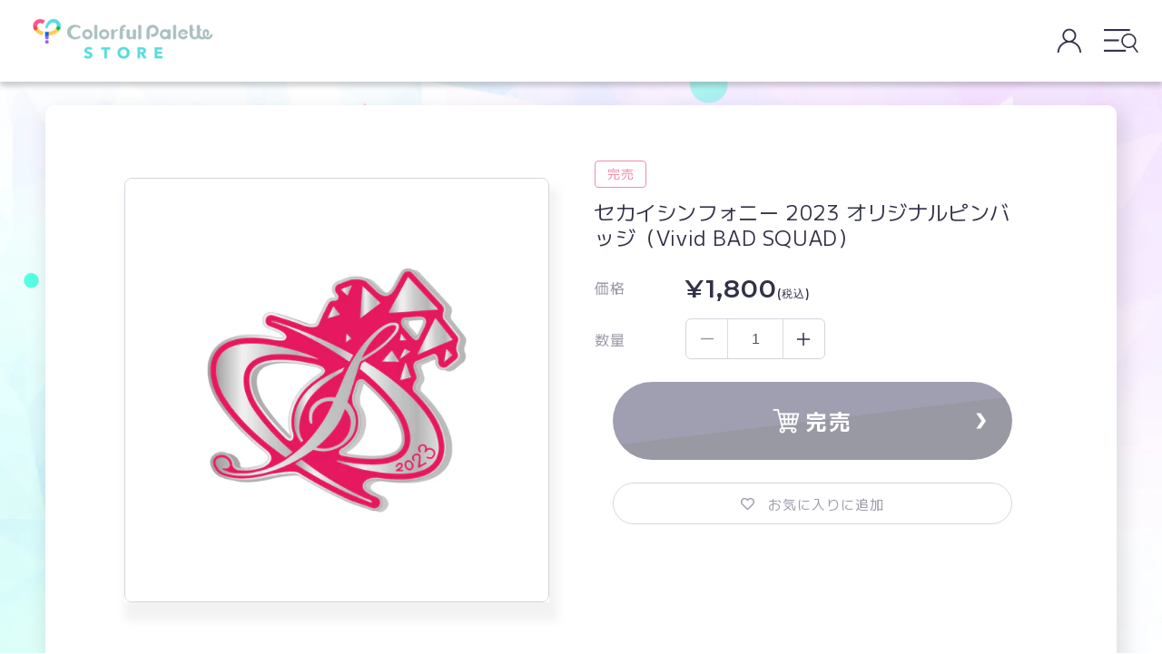

--- FILE ---
content_type: text/css
request_url: https://store.colorfulpalette.jp/cdn/shop/t/250/assets/section-footer.css?v=161865941033989041691764148993
body_size: 1562
content:
.footer{background:#313148;position:relative}.footer__content-top{padding-bottom:5rem;display:block}@media screen and (max-width: 749px){.footer .grid{display:block}.footer-block.grid__item{padding:0;margin:4rem 0;width:100%}.footer-block.grid__item:first-child{margin-top:0}.footer__content-top{padding-bottom:3rem;padding-left:calc(4rem / var(--font-body-scale));padding-right:calc(4rem / var(--font-body-scale))}}@media screen and (min-width: 750px){.footer__content-top .grid{row-gap:6rem;margin-bottom:0}.footer__share-sns .title .sp-br{display:none}}.footer__content-bottom{border-top:solid .1rem rgba(var(--color-foreground),.08);padding-top:3rem}.footer__content-bottom:only-child{border-top:0}.footer__content-bottom-wrapper{display:flex;width:100%}@media screen and (max-width: 749px){.footer__content-bottom{flex-wrap:wrap;padding-top:0;padding-left:0;padding-right:0;row-gap:1.5rem}.footer__content-bottom-wrapper{flex-wrap:wrap;row-gap:1.5rem;justify-content:center}.footer__share-sns .title .sp-br{display:block}}.footer__localization:empty+.footer__column--info{align-items:center}@media screen and (max-width: 749px){.footer__localization:empty+.footer__column{padding-top:1.5rem}}.footer__column{width:100%;align-items:flex-end}.footer__column--info{display:flex;flex-direction:column;justify-content:center;align-items:center;padding-left:2rem;padding-right:2rem}@media screen and (min-width: 750px){.footer__column--info{padding-left:0;padding-right:0;align-items:flex-end}}.footer-block:only-child:last-child{text-align:center;max-width:76rem;margin:0 auto}@media screen and (min-width: 750px){.footer-block{display:block;margin-top:0}}.footer-block:empty{display:none}.footer-block--newsletter{display:flex;align-items:flex-end;margin-top:3rem;gap:1rem}.footer-block--newsletter:only-child{margin-top:0}@media screen and (max-width: 749px){.footer-block.footer-block--menu:only-child{text-align:left}}@media screen and (min-width: 750px){.footer-block--newsletter{flex-wrap:nowrap;justify-content:center}}.footer-block__heading{margin-bottom:2rem;margin-top:0;font-size:calc(var(--font-heading-scale) * 1.6rem)}@media screen and (min-width: 990px){.footer-block__heading{font-size:calc(var(--font-heading-scale) * 1.8rem)}}.footer__list-social:empty,.footer-block--newsletter:empty{display:none}.footer__follow-on-shop{display:flex;text-align:center}.footer__list-social.list-social:only-child{justify-content:center}.footer-block__newsletter{text-align:center;flex-grow:1}.newsletter-form__field-wrapper{max-width:36rem}@media screen and (min-width: 750px){.footer-block__newsletter:not(:only-child){text-align:left;margin-right:auto}.footer-block__newsletter:not(:only-child) .footer__newsletter{justify-content:flex-start;margin:0}.footer-block__newsletter:not(:only-child) .newsletter-form__message--success{left:auto}.footer__follow-on-shop{margin-bottom:.4rem}.footer__follow-on-shop:first-child:not(:last-child){justify-content:flex-start;margin-right:auto;text-align:left}.footer__follow-on-shop:not(:first-child):not(:last-child){justify-content:flex-end;text-align:right}}@media screen and (max-width: 749px){.footer-block--newsletter{display:flex;flex-direction:column;flex:1 1 100%;align-items:center;gap:3rem}.footer__list-social.list-social,.footer__follow-on-shop,.footer-block__newsletter{display:flex;justify-content:center}.footer-block__newsletter{flex-direction:column}}@media screen and (min-width: 750px){.footer-block__newsletter+.footer__list-social{margin-top:0}}.footer__localization{display:flex;flex-direction:row;justify-content:center;align-content:center;flex-wrap:wrap;padding:1rem 1rem 0}.footer__localization:empty{display:none}.footer__localization h2{margin:1rem 1rem .5rem;color:rgba(var(--color-foreground),.75)}@media screen and (min-width: 750px){.footer__localization{padding:.4rem 0;justify-content:flex-start}.footer__localization h2{margin:1rem 0 0}}@media screen and (max-width: 989px){.footer__localization noscript{width:100%}}@media screen and (min-width: 750px){.footer__payment{margin-top:1.5rem}}.footer__content-bottom-wrapper--center{justify-content:center}.footer__copyright{text-align:center;margin-top:1.5rem;color:#9d9dac;font-size:1rem}@media screen and (min-width: 750px){.footer__content-bottom-wrapper:not(.footer__content-bottom-wrapper--center) .footer__copyright{text-align:right}}@keyframes appear-down{0%{opacity:0;margin-top:-1rem}to{opacity:1;margin-top:0}}.footer-block__details-content{margin-bottom:4rem}@media screen and (min-width: 750px){.footer-block__details-content{margin-bottom:0}.footer-block__details-content>p,.footer-block__details-content>li{padding:0}.footer-block:only-child li{display:inline}.footer-block__details-content>li:not(:last-child){margin-right:1.5rem}}.footer-block__details-content .list-menu__item--link,.copyright__content a{color:rgba(var(--color-foreground),.75)}.footer-block__details-content .list-menu__item--active{transition:text-decoration-thickness var(--duration-short) ease;color:rgb(var(--color-foreground))}@media screen and (min-width: 750px){.footer-block__details-content .list-menu__item--link:hover,.copyright__content a:hover{color:rgb(var(--color-foreground));text-decoration:underline;text-underline-offset:.3rem}.footer-block__details-content .list-menu__item--active:hover{text-decoration-thickness:.2rem}}@media screen and (max-width: 989px){.footer-block__details-content .list-menu__item--link{padding-top:1rem;padding-bottom:1rem}}@media screen and (min-width: 750px){.footer-block__details-content .list-menu__item--link{display:inline-block;font-size:1.4rem}.footer-block__details-content>:first-child .list-menu__item--link{padding-top:0}}.footer-block-image{display:flex}.footer-block-image.left{justify-content:flex-start}.footer-block-image.center{justify-content:center}.footer-block-image.right{justify-content:flex-end}@media screen and (max-width: 749px){.footer-block-image,.footer-block-image.left,.footer-block-image.center,.footer-block-image.right{justify-content:center}}.footer-block__image-wrapper{margin-bottom:2rem;overflow:hidden!important}.footer-block__image-wrapper img{display:block;height:auto;max-width:100%}.footer-block__brand-info{text-align:left}.footer-block:only-child .footer-block__brand-info{text-align:center}.footer-block:only-child>.footer-block__brand-info>.footer-block__image-wrapper{margin-left:auto;margin-right:auto}.footer-block-image>img,.footer-block__brand-info>img{height:auto}.footer-block:only-child .footer-block__brand-info .footer__list-social.list-social{justify-content:center}.footer-block__brand-info .footer__list-social.list-social{justify-content:flex-start;margin-left:-1.3rem;margin-right:-1.3rem}.footer-block__details-content .placeholder-svg{max-width:20rem}.copyright__content{font-size:1.1rem}.copyright__content a{color:currentColor;text-decoration:none}.policies{display:inline}.policies li{display:inline-flex;justify-content:center;align-items:center}.policies li:before{content:"\b7";padding:0 .8rem}.policies li a{padding:.6rem 0;display:block}@media screen and (min-width: 750px){.policies li a{padding:0}}@keyframes animateLocalization{0%{opacity:0;transform:translateY(0)}to{opacity:1;transform:translateY(-1rem)}}@supports not (inset: 10px){@media screen and (max-width: 749px){.footer .grid{margin-left:0}}@media screen and (min-width: 750px){.footer__content-top .grid{margin-left:-3rem}.footer__content-top .grid__item{padding-left:3rem}}}.footer__bnr{display:flex;max-width:532px;padding:0 30px 25px;margin:auto;justify-content:space-between;column-gap:3%}.footer__bnr div{max-width:228px}.footer__bnr div:hover{opacity:.6;transition:.3s}.footer__nav{padding:55px 30px 45px;text-align:center}.footer__nav a{font-size:1.2rem;color:#ddd;display:inline-block;padding:0 12px;border-right:1px solid #9d9dac;text-decoration:none;line-height:1.1em}.footer__nav a:hover{opacity:.6;transition:.3s}.footer__nav a:last-child{border-right:none}.footer__share{display:flex;flex-wrap:wrap;justify-content:space-between}.footer__share .title{margin:0}.footer__share-sns{max-width:445px;width:100%;background:#ffffff1a;border-radius:50px;padding:8px 30px;display:flex;justify-content:space-around;color:#fff;align-items:center}.footer__share-sns .icons:hover{opacity:.6;transition:.3s}.footer__share-sns .x-twitter img{box-shadow:0 0 6px 3px #ffffff1a;border-radius:50%}.footer__main-nav{display:flex;flex-wrap:wrap;justify-content:space-between;width:100%;margin-bottom:80px}.footer__main-nav .navlist{width:18%}.footer__main-nav .navlist a{text-decoration:none}.footer__main-nav .navlist-title{display:flex;align-items:center;column-gap:8px;color:#fff;border-bottom:1px solid #fff;width:100%;margin-bottom:15px}.footer__main-nav .navlist-title-look{background-size:8px!important;padding-right:15px;background:url(arrow-right.svg) no-repeat;background-position:top 20px right 3px}.footer__main-nav h3{font-size:16px;font-weight:700;font-family:var(--font-body-family);margin:13px 0 10px}.footer__main-nav ul{margin:0;padding:0;list-style:none;display:flex;flex-wrap:wrap;justify-content:space-between;width:100%}.footer__main-nav ul li{width:100%;padding:0}.footer__main-nav ul li:hover{opacity:.6;transition:.3s}.footer__main-nav ul.harf li{width:48%}.footer__main-nav ul li a{color:#fff;text-decoration:none;font-size:1.2rem;font-family:var(--font-body-family);padding:4px 15px 4px 0;display:block;background:url(arrow-right.svg) no-repeat;background-position:top 10px right 3px}.footer__main-nav .navlist-title{pointer-events:none}@media screen and (max-width: 768px){.accordion__content-footer .footer-has-submenu{padding:19.5px 30px 19.5px 42px!important;border-bottom:1px solid #666}.accordion__content-footer .footer-has-submenu{font-size:14px!important;padding:4px 22px 4px 0}li.footer-has-submenu:before{right:15px!important}li.footer-has-submenu:after{right:15px!important}.footer{padding-top:0!important}.footer .footer__content-bottom .page-width{padding:30px 0}.footer__main-nav{display:block}.footer__main-nav ul{display:none}.footer__main-nav .navlist{width:100%}.footer__main-nav .navlist-title{pointer-events:auto;margin-bottom:0}.footer__main-nav ul li a{color:#fff;text-decoration:none;font-size:1.2rem;padding:19.5px 30px 19.5px 42px;background-size:9px!important;display:block;background:url(arrow-right.svg) no-repeat;background-position:top 26px right 18px;border-bottom:1px solid #666}.footer__share{justify-content:center}.footer__share-sns{margin-top:100px;width:95%;gap:10px}.footer__main-nav .navlist-title-look{background-size:12px!important;padding:8px 15px;background:url(arrow-right.svg) no-repeat;background-position:top 20px right 18px}}@media screen and (max-width: 400px){.footer__main-nav ul li a{font-size:14px;background-size:7px!important}.footer__main-nav h3{font-size:14px}.footer__share-logo{max-width:290px}.footer__share-sns{max-width:320px;margin-top:50px}.footer__share-sns .title{font-size:13px}}.accordion__content-footer .footer-has-submenu{display:flex;flex-wrap:wrap;column-gap:8px;font-size:12px;row-gap:8px;color:#fff;position:relative;padding:4px 22px 4px 0}.accordion__content-footer .footer-has-submenu li{width:calc((100% - 16px) / 3)}.accordion__content-footer .menu-drawer__menu-child li:last-child{border-bottom:none!important;padding-left:0!important}.menu-drawer__inner-submenu .menu-drawer__menu li.footer-has-submenu{padding:15px 30px;background:none}li.footer-has-submenu:before{content:"";display:inline-block;width:10px;height:2px;background-color:#fff;position:absolute;right:0;top:50%;transform:translateY(-50%);transition:opacity .3s}li.footer-has-submenu:after{content:"";display:inline-block;width:10px;height:2px;background-color:#fff;position:absolute;right:0;top:50%;transform:translateY(-50%) rotate(90deg);transition:transform .3s}li.footer-has-submenu.show:before{opacity:0}li.footer-has-submenu.show:after{transform:translateY(-50%) rotate(180deg)}
/*# sourceMappingURL=/cdn/shop/t/250/assets/section-footer.css.map?v=161865941033989041691764148993 */


--- FILE ---
content_type: image/svg+xml
request_url: https://store.colorfulpalette.jp/cdn/shop/t/250/assets/X.svg?v=127010568588720038011763611130
body_size: -515
content:
<svg width="44" height="44" viewBox="0 0 44 44" fill="none" xmlns="http://www.w3.org/2000/svg">
<circle cx="22" cy="22" r="22" fill="#313148"/>
<path d="M24.1051 21.4686L31.3645 13H29.6442L23.341 20.3532L18.3066 13H12.5L20.113 24.1193L12.5 33H14.2203L20.8767 25.2348L26.1934 33H32L24.1047 21.4686H24.1051ZM21.7489 24.2173L20.9776 23.1101L14.8402 14.2997H17.4825L22.4354 21.4099L23.2068 22.5172L29.645 31.7594H27.0027L21.7489 24.2177V24.2173Z" fill="white"/>
</svg>
